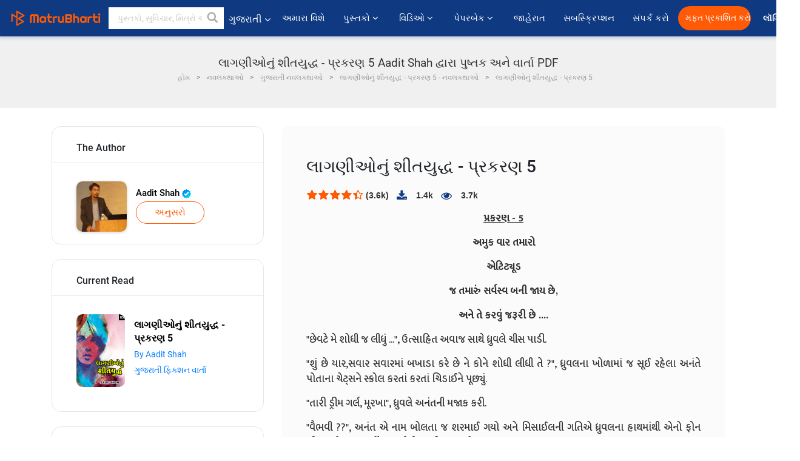

--- FILE ---
content_type: text/html; charset=utf-8
request_url: https://www.google.com/recaptcha/api2/anchor?ar=1&k=6LdW8rcrAAAAAEZUXX8yh4UZDLeW4UN6-85BZ7Ie&co=aHR0cHM6Ly9ndWphcmF0aS5tYXRydWJoYXJ0aS5jb206NDQz&hl=en&v=PoyoqOPhxBO7pBk68S4YbpHZ&size=normal&anchor-ms=20000&execute-ms=30000&cb=nzhm9bxrdqdu
body_size: 49475
content:
<!DOCTYPE HTML><html dir="ltr" lang="en"><head><meta http-equiv="Content-Type" content="text/html; charset=UTF-8">
<meta http-equiv="X-UA-Compatible" content="IE=edge">
<title>reCAPTCHA</title>
<style type="text/css">
/* cyrillic-ext */
@font-face {
  font-family: 'Roboto';
  font-style: normal;
  font-weight: 400;
  font-stretch: 100%;
  src: url(//fonts.gstatic.com/s/roboto/v48/KFO7CnqEu92Fr1ME7kSn66aGLdTylUAMa3GUBHMdazTgWw.woff2) format('woff2');
  unicode-range: U+0460-052F, U+1C80-1C8A, U+20B4, U+2DE0-2DFF, U+A640-A69F, U+FE2E-FE2F;
}
/* cyrillic */
@font-face {
  font-family: 'Roboto';
  font-style: normal;
  font-weight: 400;
  font-stretch: 100%;
  src: url(//fonts.gstatic.com/s/roboto/v48/KFO7CnqEu92Fr1ME7kSn66aGLdTylUAMa3iUBHMdazTgWw.woff2) format('woff2');
  unicode-range: U+0301, U+0400-045F, U+0490-0491, U+04B0-04B1, U+2116;
}
/* greek-ext */
@font-face {
  font-family: 'Roboto';
  font-style: normal;
  font-weight: 400;
  font-stretch: 100%;
  src: url(//fonts.gstatic.com/s/roboto/v48/KFO7CnqEu92Fr1ME7kSn66aGLdTylUAMa3CUBHMdazTgWw.woff2) format('woff2');
  unicode-range: U+1F00-1FFF;
}
/* greek */
@font-face {
  font-family: 'Roboto';
  font-style: normal;
  font-weight: 400;
  font-stretch: 100%;
  src: url(//fonts.gstatic.com/s/roboto/v48/KFO7CnqEu92Fr1ME7kSn66aGLdTylUAMa3-UBHMdazTgWw.woff2) format('woff2');
  unicode-range: U+0370-0377, U+037A-037F, U+0384-038A, U+038C, U+038E-03A1, U+03A3-03FF;
}
/* math */
@font-face {
  font-family: 'Roboto';
  font-style: normal;
  font-weight: 400;
  font-stretch: 100%;
  src: url(//fonts.gstatic.com/s/roboto/v48/KFO7CnqEu92Fr1ME7kSn66aGLdTylUAMawCUBHMdazTgWw.woff2) format('woff2');
  unicode-range: U+0302-0303, U+0305, U+0307-0308, U+0310, U+0312, U+0315, U+031A, U+0326-0327, U+032C, U+032F-0330, U+0332-0333, U+0338, U+033A, U+0346, U+034D, U+0391-03A1, U+03A3-03A9, U+03B1-03C9, U+03D1, U+03D5-03D6, U+03F0-03F1, U+03F4-03F5, U+2016-2017, U+2034-2038, U+203C, U+2040, U+2043, U+2047, U+2050, U+2057, U+205F, U+2070-2071, U+2074-208E, U+2090-209C, U+20D0-20DC, U+20E1, U+20E5-20EF, U+2100-2112, U+2114-2115, U+2117-2121, U+2123-214F, U+2190, U+2192, U+2194-21AE, U+21B0-21E5, U+21F1-21F2, U+21F4-2211, U+2213-2214, U+2216-22FF, U+2308-230B, U+2310, U+2319, U+231C-2321, U+2336-237A, U+237C, U+2395, U+239B-23B7, U+23D0, U+23DC-23E1, U+2474-2475, U+25AF, U+25B3, U+25B7, U+25BD, U+25C1, U+25CA, U+25CC, U+25FB, U+266D-266F, U+27C0-27FF, U+2900-2AFF, U+2B0E-2B11, U+2B30-2B4C, U+2BFE, U+3030, U+FF5B, U+FF5D, U+1D400-1D7FF, U+1EE00-1EEFF;
}
/* symbols */
@font-face {
  font-family: 'Roboto';
  font-style: normal;
  font-weight: 400;
  font-stretch: 100%;
  src: url(//fonts.gstatic.com/s/roboto/v48/KFO7CnqEu92Fr1ME7kSn66aGLdTylUAMaxKUBHMdazTgWw.woff2) format('woff2');
  unicode-range: U+0001-000C, U+000E-001F, U+007F-009F, U+20DD-20E0, U+20E2-20E4, U+2150-218F, U+2190, U+2192, U+2194-2199, U+21AF, U+21E6-21F0, U+21F3, U+2218-2219, U+2299, U+22C4-22C6, U+2300-243F, U+2440-244A, U+2460-24FF, U+25A0-27BF, U+2800-28FF, U+2921-2922, U+2981, U+29BF, U+29EB, U+2B00-2BFF, U+4DC0-4DFF, U+FFF9-FFFB, U+10140-1018E, U+10190-1019C, U+101A0, U+101D0-101FD, U+102E0-102FB, U+10E60-10E7E, U+1D2C0-1D2D3, U+1D2E0-1D37F, U+1F000-1F0FF, U+1F100-1F1AD, U+1F1E6-1F1FF, U+1F30D-1F30F, U+1F315, U+1F31C, U+1F31E, U+1F320-1F32C, U+1F336, U+1F378, U+1F37D, U+1F382, U+1F393-1F39F, U+1F3A7-1F3A8, U+1F3AC-1F3AF, U+1F3C2, U+1F3C4-1F3C6, U+1F3CA-1F3CE, U+1F3D4-1F3E0, U+1F3ED, U+1F3F1-1F3F3, U+1F3F5-1F3F7, U+1F408, U+1F415, U+1F41F, U+1F426, U+1F43F, U+1F441-1F442, U+1F444, U+1F446-1F449, U+1F44C-1F44E, U+1F453, U+1F46A, U+1F47D, U+1F4A3, U+1F4B0, U+1F4B3, U+1F4B9, U+1F4BB, U+1F4BF, U+1F4C8-1F4CB, U+1F4D6, U+1F4DA, U+1F4DF, U+1F4E3-1F4E6, U+1F4EA-1F4ED, U+1F4F7, U+1F4F9-1F4FB, U+1F4FD-1F4FE, U+1F503, U+1F507-1F50B, U+1F50D, U+1F512-1F513, U+1F53E-1F54A, U+1F54F-1F5FA, U+1F610, U+1F650-1F67F, U+1F687, U+1F68D, U+1F691, U+1F694, U+1F698, U+1F6AD, U+1F6B2, U+1F6B9-1F6BA, U+1F6BC, U+1F6C6-1F6CF, U+1F6D3-1F6D7, U+1F6E0-1F6EA, U+1F6F0-1F6F3, U+1F6F7-1F6FC, U+1F700-1F7FF, U+1F800-1F80B, U+1F810-1F847, U+1F850-1F859, U+1F860-1F887, U+1F890-1F8AD, U+1F8B0-1F8BB, U+1F8C0-1F8C1, U+1F900-1F90B, U+1F93B, U+1F946, U+1F984, U+1F996, U+1F9E9, U+1FA00-1FA6F, U+1FA70-1FA7C, U+1FA80-1FA89, U+1FA8F-1FAC6, U+1FACE-1FADC, U+1FADF-1FAE9, U+1FAF0-1FAF8, U+1FB00-1FBFF;
}
/* vietnamese */
@font-face {
  font-family: 'Roboto';
  font-style: normal;
  font-weight: 400;
  font-stretch: 100%;
  src: url(//fonts.gstatic.com/s/roboto/v48/KFO7CnqEu92Fr1ME7kSn66aGLdTylUAMa3OUBHMdazTgWw.woff2) format('woff2');
  unicode-range: U+0102-0103, U+0110-0111, U+0128-0129, U+0168-0169, U+01A0-01A1, U+01AF-01B0, U+0300-0301, U+0303-0304, U+0308-0309, U+0323, U+0329, U+1EA0-1EF9, U+20AB;
}
/* latin-ext */
@font-face {
  font-family: 'Roboto';
  font-style: normal;
  font-weight: 400;
  font-stretch: 100%;
  src: url(//fonts.gstatic.com/s/roboto/v48/KFO7CnqEu92Fr1ME7kSn66aGLdTylUAMa3KUBHMdazTgWw.woff2) format('woff2');
  unicode-range: U+0100-02BA, U+02BD-02C5, U+02C7-02CC, U+02CE-02D7, U+02DD-02FF, U+0304, U+0308, U+0329, U+1D00-1DBF, U+1E00-1E9F, U+1EF2-1EFF, U+2020, U+20A0-20AB, U+20AD-20C0, U+2113, U+2C60-2C7F, U+A720-A7FF;
}
/* latin */
@font-face {
  font-family: 'Roboto';
  font-style: normal;
  font-weight: 400;
  font-stretch: 100%;
  src: url(//fonts.gstatic.com/s/roboto/v48/KFO7CnqEu92Fr1ME7kSn66aGLdTylUAMa3yUBHMdazQ.woff2) format('woff2');
  unicode-range: U+0000-00FF, U+0131, U+0152-0153, U+02BB-02BC, U+02C6, U+02DA, U+02DC, U+0304, U+0308, U+0329, U+2000-206F, U+20AC, U+2122, U+2191, U+2193, U+2212, U+2215, U+FEFF, U+FFFD;
}
/* cyrillic-ext */
@font-face {
  font-family: 'Roboto';
  font-style: normal;
  font-weight: 500;
  font-stretch: 100%;
  src: url(//fonts.gstatic.com/s/roboto/v48/KFO7CnqEu92Fr1ME7kSn66aGLdTylUAMa3GUBHMdazTgWw.woff2) format('woff2');
  unicode-range: U+0460-052F, U+1C80-1C8A, U+20B4, U+2DE0-2DFF, U+A640-A69F, U+FE2E-FE2F;
}
/* cyrillic */
@font-face {
  font-family: 'Roboto';
  font-style: normal;
  font-weight: 500;
  font-stretch: 100%;
  src: url(//fonts.gstatic.com/s/roboto/v48/KFO7CnqEu92Fr1ME7kSn66aGLdTylUAMa3iUBHMdazTgWw.woff2) format('woff2');
  unicode-range: U+0301, U+0400-045F, U+0490-0491, U+04B0-04B1, U+2116;
}
/* greek-ext */
@font-face {
  font-family: 'Roboto';
  font-style: normal;
  font-weight: 500;
  font-stretch: 100%;
  src: url(//fonts.gstatic.com/s/roboto/v48/KFO7CnqEu92Fr1ME7kSn66aGLdTylUAMa3CUBHMdazTgWw.woff2) format('woff2');
  unicode-range: U+1F00-1FFF;
}
/* greek */
@font-face {
  font-family: 'Roboto';
  font-style: normal;
  font-weight: 500;
  font-stretch: 100%;
  src: url(//fonts.gstatic.com/s/roboto/v48/KFO7CnqEu92Fr1ME7kSn66aGLdTylUAMa3-UBHMdazTgWw.woff2) format('woff2');
  unicode-range: U+0370-0377, U+037A-037F, U+0384-038A, U+038C, U+038E-03A1, U+03A3-03FF;
}
/* math */
@font-face {
  font-family: 'Roboto';
  font-style: normal;
  font-weight: 500;
  font-stretch: 100%;
  src: url(//fonts.gstatic.com/s/roboto/v48/KFO7CnqEu92Fr1ME7kSn66aGLdTylUAMawCUBHMdazTgWw.woff2) format('woff2');
  unicode-range: U+0302-0303, U+0305, U+0307-0308, U+0310, U+0312, U+0315, U+031A, U+0326-0327, U+032C, U+032F-0330, U+0332-0333, U+0338, U+033A, U+0346, U+034D, U+0391-03A1, U+03A3-03A9, U+03B1-03C9, U+03D1, U+03D5-03D6, U+03F0-03F1, U+03F4-03F5, U+2016-2017, U+2034-2038, U+203C, U+2040, U+2043, U+2047, U+2050, U+2057, U+205F, U+2070-2071, U+2074-208E, U+2090-209C, U+20D0-20DC, U+20E1, U+20E5-20EF, U+2100-2112, U+2114-2115, U+2117-2121, U+2123-214F, U+2190, U+2192, U+2194-21AE, U+21B0-21E5, U+21F1-21F2, U+21F4-2211, U+2213-2214, U+2216-22FF, U+2308-230B, U+2310, U+2319, U+231C-2321, U+2336-237A, U+237C, U+2395, U+239B-23B7, U+23D0, U+23DC-23E1, U+2474-2475, U+25AF, U+25B3, U+25B7, U+25BD, U+25C1, U+25CA, U+25CC, U+25FB, U+266D-266F, U+27C0-27FF, U+2900-2AFF, U+2B0E-2B11, U+2B30-2B4C, U+2BFE, U+3030, U+FF5B, U+FF5D, U+1D400-1D7FF, U+1EE00-1EEFF;
}
/* symbols */
@font-face {
  font-family: 'Roboto';
  font-style: normal;
  font-weight: 500;
  font-stretch: 100%;
  src: url(//fonts.gstatic.com/s/roboto/v48/KFO7CnqEu92Fr1ME7kSn66aGLdTylUAMaxKUBHMdazTgWw.woff2) format('woff2');
  unicode-range: U+0001-000C, U+000E-001F, U+007F-009F, U+20DD-20E0, U+20E2-20E4, U+2150-218F, U+2190, U+2192, U+2194-2199, U+21AF, U+21E6-21F0, U+21F3, U+2218-2219, U+2299, U+22C4-22C6, U+2300-243F, U+2440-244A, U+2460-24FF, U+25A0-27BF, U+2800-28FF, U+2921-2922, U+2981, U+29BF, U+29EB, U+2B00-2BFF, U+4DC0-4DFF, U+FFF9-FFFB, U+10140-1018E, U+10190-1019C, U+101A0, U+101D0-101FD, U+102E0-102FB, U+10E60-10E7E, U+1D2C0-1D2D3, U+1D2E0-1D37F, U+1F000-1F0FF, U+1F100-1F1AD, U+1F1E6-1F1FF, U+1F30D-1F30F, U+1F315, U+1F31C, U+1F31E, U+1F320-1F32C, U+1F336, U+1F378, U+1F37D, U+1F382, U+1F393-1F39F, U+1F3A7-1F3A8, U+1F3AC-1F3AF, U+1F3C2, U+1F3C4-1F3C6, U+1F3CA-1F3CE, U+1F3D4-1F3E0, U+1F3ED, U+1F3F1-1F3F3, U+1F3F5-1F3F7, U+1F408, U+1F415, U+1F41F, U+1F426, U+1F43F, U+1F441-1F442, U+1F444, U+1F446-1F449, U+1F44C-1F44E, U+1F453, U+1F46A, U+1F47D, U+1F4A3, U+1F4B0, U+1F4B3, U+1F4B9, U+1F4BB, U+1F4BF, U+1F4C8-1F4CB, U+1F4D6, U+1F4DA, U+1F4DF, U+1F4E3-1F4E6, U+1F4EA-1F4ED, U+1F4F7, U+1F4F9-1F4FB, U+1F4FD-1F4FE, U+1F503, U+1F507-1F50B, U+1F50D, U+1F512-1F513, U+1F53E-1F54A, U+1F54F-1F5FA, U+1F610, U+1F650-1F67F, U+1F687, U+1F68D, U+1F691, U+1F694, U+1F698, U+1F6AD, U+1F6B2, U+1F6B9-1F6BA, U+1F6BC, U+1F6C6-1F6CF, U+1F6D3-1F6D7, U+1F6E0-1F6EA, U+1F6F0-1F6F3, U+1F6F7-1F6FC, U+1F700-1F7FF, U+1F800-1F80B, U+1F810-1F847, U+1F850-1F859, U+1F860-1F887, U+1F890-1F8AD, U+1F8B0-1F8BB, U+1F8C0-1F8C1, U+1F900-1F90B, U+1F93B, U+1F946, U+1F984, U+1F996, U+1F9E9, U+1FA00-1FA6F, U+1FA70-1FA7C, U+1FA80-1FA89, U+1FA8F-1FAC6, U+1FACE-1FADC, U+1FADF-1FAE9, U+1FAF0-1FAF8, U+1FB00-1FBFF;
}
/* vietnamese */
@font-face {
  font-family: 'Roboto';
  font-style: normal;
  font-weight: 500;
  font-stretch: 100%;
  src: url(//fonts.gstatic.com/s/roboto/v48/KFO7CnqEu92Fr1ME7kSn66aGLdTylUAMa3OUBHMdazTgWw.woff2) format('woff2');
  unicode-range: U+0102-0103, U+0110-0111, U+0128-0129, U+0168-0169, U+01A0-01A1, U+01AF-01B0, U+0300-0301, U+0303-0304, U+0308-0309, U+0323, U+0329, U+1EA0-1EF9, U+20AB;
}
/* latin-ext */
@font-face {
  font-family: 'Roboto';
  font-style: normal;
  font-weight: 500;
  font-stretch: 100%;
  src: url(//fonts.gstatic.com/s/roboto/v48/KFO7CnqEu92Fr1ME7kSn66aGLdTylUAMa3KUBHMdazTgWw.woff2) format('woff2');
  unicode-range: U+0100-02BA, U+02BD-02C5, U+02C7-02CC, U+02CE-02D7, U+02DD-02FF, U+0304, U+0308, U+0329, U+1D00-1DBF, U+1E00-1E9F, U+1EF2-1EFF, U+2020, U+20A0-20AB, U+20AD-20C0, U+2113, U+2C60-2C7F, U+A720-A7FF;
}
/* latin */
@font-face {
  font-family: 'Roboto';
  font-style: normal;
  font-weight: 500;
  font-stretch: 100%;
  src: url(//fonts.gstatic.com/s/roboto/v48/KFO7CnqEu92Fr1ME7kSn66aGLdTylUAMa3yUBHMdazQ.woff2) format('woff2');
  unicode-range: U+0000-00FF, U+0131, U+0152-0153, U+02BB-02BC, U+02C6, U+02DA, U+02DC, U+0304, U+0308, U+0329, U+2000-206F, U+20AC, U+2122, U+2191, U+2193, U+2212, U+2215, U+FEFF, U+FFFD;
}
/* cyrillic-ext */
@font-face {
  font-family: 'Roboto';
  font-style: normal;
  font-weight: 900;
  font-stretch: 100%;
  src: url(//fonts.gstatic.com/s/roboto/v48/KFO7CnqEu92Fr1ME7kSn66aGLdTylUAMa3GUBHMdazTgWw.woff2) format('woff2');
  unicode-range: U+0460-052F, U+1C80-1C8A, U+20B4, U+2DE0-2DFF, U+A640-A69F, U+FE2E-FE2F;
}
/* cyrillic */
@font-face {
  font-family: 'Roboto';
  font-style: normal;
  font-weight: 900;
  font-stretch: 100%;
  src: url(//fonts.gstatic.com/s/roboto/v48/KFO7CnqEu92Fr1ME7kSn66aGLdTylUAMa3iUBHMdazTgWw.woff2) format('woff2');
  unicode-range: U+0301, U+0400-045F, U+0490-0491, U+04B0-04B1, U+2116;
}
/* greek-ext */
@font-face {
  font-family: 'Roboto';
  font-style: normal;
  font-weight: 900;
  font-stretch: 100%;
  src: url(//fonts.gstatic.com/s/roboto/v48/KFO7CnqEu92Fr1ME7kSn66aGLdTylUAMa3CUBHMdazTgWw.woff2) format('woff2');
  unicode-range: U+1F00-1FFF;
}
/* greek */
@font-face {
  font-family: 'Roboto';
  font-style: normal;
  font-weight: 900;
  font-stretch: 100%;
  src: url(//fonts.gstatic.com/s/roboto/v48/KFO7CnqEu92Fr1ME7kSn66aGLdTylUAMa3-UBHMdazTgWw.woff2) format('woff2');
  unicode-range: U+0370-0377, U+037A-037F, U+0384-038A, U+038C, U+038E-03A1, U+03A3-03FF;
}
/* math */
@font-face {
  font-family: 'Roboto';
  font-style: normal;
  font-weight: 900;
  font-stretch: 100%;
  src: url(//fonts.gstatic.com/s/roboto/v48/KFO7CnqEu92Fr1ME7kSn66aGLdTylUAMawCUBHMdazTgWw.woff2) format('woff2');
  unicode-range: U+0302-0303, U+0305, U+0307-0308, U+0310, U+0312, U+0315, U+031A, U+0326-0327, U+032C, U+032F-0330, U+0332-0333, U+0338, U+033A, U+0346, U+034D, U+0391-03A1, U+03A3-03A9, U+03B1-03C9, U+03D1, U+03D5-03D6, U+03F0-03F1, U+03F4-03F5, U+2016-2017, U+2034-2038, U+203C, U+2040, U+2043, U+2047, U+2050, U+2057, U+205F, U+2070-2071, U+2074-208E, U+2090-209C, U+20D0-20DC, U+20E1, U+20E5-20EF, U+2100-2112, U+2114-2115, U+2117-2121, U+2123-214F, U+2190, U+2192, U+2194-21AE, U+21B0-21E5, U+21F1-21F2, U+21F4-2211, U+2213-2214, U+2216-22FF, U+2308-230B, U+2310, U+2319, U+231C-2321, U+2336-237A, U+237C, U+2395, U+239B-23B7, U+23D0, U+23DC-23E1, U+2474-2475, U+25AF, U+25B3, U+25B7, U+25BD, U+25C1, U+25CA, U+25CC, U+25FB, U+266D-266F, U+27C0-27FF, U+2900-2AFF, U+2B0E-2B11, U+2B30-2B4C, U+2BFE, U+3030, U+FF5B, U+FF5D, U+1D400-1D7FF, U+1EE00-1EEFF;
}
/* symbols */
@font-face {
  font-family: 'Roboto';
  font-style: normal;
  font-weight: 900;
  font-stretch: 100%;
  src: url(//fonts.gstatic.com/s/roboto/v48/KFO7CnqEu92Fr1ME7kSn66aGLdTylUAMaxKUBHMdazTgWw.woff2) format('woff2');
  unicode-range: U+0001-000C, U+000E-001F, U+007F-009F, U+20DD-20E0, U+20E2-20E4, U+2150-218F, U+2190, U+2192, U+2194-2199, U+21AF, U+21E6-21F0, U+21F3, U+2218-2219, U+2299, U+22C4-22C6, U+2300-243F, U+2440-244A, U+2460-24FF, U+25A0-27BF, U+2800-28FF, U+2921-2922, U+2981, U+29BF, U+29EB, U+2B00-2BFF, U+4DC0-4DFF, U+FFF9-FFFB, U+10140-1018E, U+10190-1019C, U+101A0, U+101D0-101FD, U+102E0-102FB, U+10E60-10E7E, U+1D2C0-1D2D3, U+1D2E0-1D37F, U+1F000-1F0FF, U+1F100-1F1AD, U+1F1E6-1F1FF, U+1F30D-1F30F, U+1F315, U+1F31C, U+1F31E, U+1F320-1F32C, U+1F336, U+1F378, U+1F37D, U+1F382, U+1F393-1F39F, U+1F3A7-1F3A8, U+1F3AC-1F3AF, U+1F3C2, U+1F3C4-1F3C6, U+1F3CA-1F3CE, U+1F3D4-1F3E0, U+1F3ED, U+1F3F1-1F3F3, U+1F3F5-1F3F7, U+1F408, U+1F415, U+1F41F, U+1F426, U+1F43F, U+1F441-1F442, U+1F444, U+1F446-1F449, U+1F44C-1F44E, U+1F453, U+1F46A, U+1F47D, U+1F4A3, U+1F4B0, U+1F4B3, U+1F4B9, U+1F4BB, U+1F4BF, U+1F4C8-1F4CB, U+1F4D6, U+1F4DA, U+1F4DF, U+1F4E3-1F4E6, U+1F4EA-1F4ED, U+1F4F7, U+1F4F9-1F4FB, U+1F4FD-1F4FE, U+1F503, U+1F507-1F50B, U+1F50D, U+1F512-1F513, U+1F53E-1F54A, U+1F54F-1F5FA, U+1F610, U+1F650-1F67F, U+1F687, U+1F68D, U+1F691, U+1F694, U+1F698, U+1F6AD, U+1F6B2, U+1F6B9-1F6BA, U+1F6BC, U+1F6C6-1F6CF, U+1F6D3-1F6D7, U+1F6E0-1F6EA, U+1F6F0-1F6F3, U+1F6F7-1F6FC, U+1F700-1F7FF, U+1F800-1F80B, U+1F810-1F847, U+1F850-1F859, U+1F860-1F887, U+1F890-1F8AD, U+1F8B0-1F8BB, U+1F8C0-1F8C1, U+1F900-1F90B, U+1F93B, U+1F946, U+1F984, U+1F996, U+1F9E9, U+1FA00-1FA6F, U+1FA70-1FA7C, U+1FA80-1FA89, U+1FA8F-1FAC6, U+1FACE-1FADC, U+1FADF-1FAE9, U+1FAF0-1FAF8, U+1FB00-1FBFF;
}
/* vietnamese */
@font-face {
  font-family: 'Roboto';
  font-style: normal;
  font-weight: 900;
  font-stretch: 100%;
  src: url(//fonts.gstatic.com/s/roboto/v48/KFO7CnqEu92Fr1ME7kSn66aGLdTylUAMa3OUBHMdazTgWw.woff2) format('woff2');
  unicode-range: U+0102-0103, U+0110-0111, U+0128-0129, U+0168-0169, U+01A0-01A1, U+01AF-01B0, U+0300-0301, U+0303-0304, U+0308-0309, U+0323, U+0329, U+1EA0-1EF9, U+20AB;
}
/* latin-ext */
@font-face {
  font-family: 'Roboto';
  font-style: normal;
  font-weight: 900;
  font-stretch: 100%;
  src: url(//fonts.gstatic.com/s/roboto/v48/KFO7CnqEu92Fr1ME7kSn66aGLdTylUAMa3KUBHMdazTgWw.woff2) format('woff2');
  unicode-range: U+0100-02BA, U+02BD-02C5, U+02C7-02CC, U+02CE-02D7, U+02DD-02FF, U+0304, U+0308, U+0329, U+1D00-1DBF, U+1E00-1E9F, U+1EF2-1EFF, U+2020, U+20A0-20AB, U+20AD-20C0, U+2113, U+2C60-2C7F, U+A720-A7FF;
}
/* latin */
@font-face {
  font-family: 'Roboto';
  font-style: normal;
  font-weight: 900;
  font-stretch: 100%;
  src: url(//fonts.gstatic.com/s/roboto/v48/KFO7CnqEu92Fr1ME7kSn66aGLdTylUAMa3yUBHMdazQ.woff2) format('woff2');
  unicode-range: U+0000-00FF, U+0131, U+0152-0153, U+02BB-02BC, U+02C6, U+02DA, U+02DC, U+0304, U+0308, U+0329, U+2000-206F, U+20AC, U+2122, U+2191, U+2193, U+2212, U+2215, U+FEFF, U+FFFD;
}

</style>
<link rel="stylesheet" type="text/css" href="https://www.gstatic.com/recaptcha/releases/PoyoqOPhxBO7pBk68S4YbpHZ/styles__ltr.css">
<script nonce="6FT6bsKhzS5biE0LybCHKg" type="text/javascript">window['__recaptcha_api'] = 'https://www.google.com/recaptcha/api2/';</script>
<script type="text/javascript" src="https://www.gstatic.com/recaptcha/releases/PoyoqOPhxBO7pBk68S4YbpHZ/recaptcha__en.js" nonce="6FT6bsKhzS5biE0LybCHKg">
      
    </script></head>
<body><div id="rc-anchor-alert" class="rc-anchor-alert"></div>
<input type="hidden" id="recaptcha-token" value="[base64]">
<script type="text/javascript" nonce="6FT6bsKhzS5biE0LybCHKg">
      recaptcha.anchor.Main.init("[\x22ainput\x22,[\x22bgdata\x22,\x22\x22,\[base64]/[base64]/[base64]/[base64]/[base64]/[base64]/KGcoTywyNTMsTy5PKSxVRyhPLEMpKTpnKE8sMjUzLEMpLE8pKSxsKSksTykpfSxieT1mdW5jdGlvbihDLE8sdSxsKXtmb3IobD0odT1SKEMpLDApO08+MDtPLS0pbD1sPDw4fFooQyk7ZyhDLHUsbCl9LFVHPWZ1bmN0aW9uKEMsTyl7Qy5pLmxlbmd0aD4xMDQ/[base64]/[base64]/[base64]/[base64]/[base64]/[base64]/[base64]\\u003d\x22,\[base64]\\u003d\x22,\x22w7orw6EhesKUw406NFrDrCNEwqAHw7rCicOIJRsLaMOVHyjDtWzCnTZkFTs8wp5nworCpDzDvCDDnFptwofCvHPDg2Jxwr8VwpPCrxPDjMK0w6EDFEYXIcKCw5/ClcOIw7bDhsO/wqXCpm8oZMO6w6pzw7fDscK6JXFiwq3Dt049a8KFw4bCp8OIKcOFwrA9IMODEsKnU1NDw4Q3OMOsw5TDuQnCusOAcToTYDMxw6/CkzNXwrLDvy1GQ8K0wopUVsOFw6HDsknDm8OSwqvDqlxaAjbDp8K2NUHDhU1jOTfDjsOSwpPDj8OnwofCuD3ClMKwNhHCgsK7wooaw6PDuH5nw74qAcKrRMK9wqzDrsKcaF1rw4/DiRYcVgZibcKRw65TY8Oiwq3CmVrDpBVsecO2IgfCscO/wq7DtsK/wp/DnVtUcQYyTR9DBsK2w5NJXHDDq8KeHcKJWzrCkx7CnDrCl8Oww5DCtDfDu8K6wq3CsMOuI8OzI8OkFl/Ct24eR8Kmw4DDucKswoHDiMKiw5Vtwq17w47DlcKxf8K+wo/Ck0XCpMKYd27DjcOkwrImOB7CrMKGFsOrD8KUw63Cv8KvRC/Cv17CssKrw4krwrBpw4t0Xm87LCpiwoTCnBLDjhtqdQ5Qw4QJRRAtIMOjJ3Ndw5I0HgUswrYhfcKfbsKKQRHDlm/DsMKdw73DuU3ChcOzMyQSA2nCs8KTw67DosKEU8OXL8O0w67Ct0vDm8KaHEXCrMKyH8O9woLDnMONTCHCijXDs0XDtsOCUcOQUsOPVcOZwqM1G8OLwrHCncO/[base64]/CuMO5wrs1WC1aw7TCvkdRwqbCjcKxIMOkwqgLwoNMwrxOwpt3wrHDgkfCjFPDkR/Dhi7CrxtLFcOdB8K1YFvDoBPDkBgsBsKEwrXCksKrw5YLZMOYL8ORwrXClsKONkXDkcKfw6Mewrt9w7PCjcODbErCpMKILMKrw6fCssKrwogywqEyIyPDtsKLe1DCrT/Cg04ZSEBeU8OAw5vCmlBrB2jDr8K4P8O/FsO0PCQaWkIcIDbDkEzDj8KewovCqMK5wo5PwqDDtBrCoS7CkTzClMOmw5vCjMOMwpQYwqwKdRFqaHl/w7zCn0TDlRTCoRzCu8KlZShJXVRGwoUkwq9becKcw7RVTF/Cp8Kew6fCosKGX8OAcsKEw7/DhcKMw4HDuwfCpcOnw6bDvMKIKUMawrbCjMOXwo/DkhpWwqzDkMKTw7jCjT0qw4g0GcKEQhfCs8K/w7EMZsK6IVnDr39bDHpbXsKWw5QfJSbDiGjDhzY/[base64]/Cn8O0LMOvw7bCucOrw6hcOcOJwqPCuMKPdcK9Vz/DjsOxwqXChjfDjFDCkMKzwqPCtMORZ8OfwrXCrcOLdSvCqlTCoiDDn8Krw5xlwr3Dm3cqw7xMw6kPN8K+w4/CohXDiMKbJcKBPiR+PMK0HQfCssOADjEtIcOEcsKEw4xCwprCtBViQcO8wqo3bhHDrsK4w5TCgMK5wrldw4/CnEA+aMK2w5Jobj/DusKnGsK3wqfDrsOBYsOMScKzwqxOQUoQwovDoCIAV8OvworCkyA8WMKKwq8swqwPDj4+wql3eBcSwrlnwqgaSVhPwqzDp8Ouwr0UwqJnLFnDv8KZGC/DhcKVAsOVwpDDkhg3RMKswoNxwpwww4Znw4xYFHLCjmrDh8KyDMO+w64oK8KCwo7ChsOwwqALwosodhI/[base64]/DhxoHw53DjsK1wrx5PcKcw6kyXgXDrTtbDn5SwozCvcKQclEKw5DDqMKOwpPCjcOoK8Kgw4HDp8Omw7hRw4vCkcOfw6k6wqTCtcOHw4DDsjdvw5TCn0nDr8KfNGvCkAzDqQPCpgdqM8K0M1PDuTh+w6FDw6VFwqfDg0g2w5N/woXDisKpw4dtwr7Dh8KcOAxdEcKDdsODNcKuwpXCs0XCkRDCsxkdwo/[base64]/[base64]/DsGx3dwomEMO6w7Q0w7TDnSIQQn53CcOBwo5dR2tiSy5uw7FywoowBmlHFMOyw4RMwoYPQGc+N1dQDj/Cs8ObEXANwrDCtcKoKcKbO0HDjBzCizYlTirDisKpcMK4YMOWwoPDuWDDhktnw6PDtXbCmsO7wrxnTMOmw6IRwr8RwrLCs8O+w5PCk8OcIsO/Y1Y/QsKyfHEZVMOkwqPDqhnDiMOwwq/[base64]/[base64]/CiDArw51Lwr9cw4Q0wozCncOtQMOVw78WwqNVRsK8L8OeDxvCpnvDgsO4X8KndcKowpp+w6pjM8OKw6MrwrpUw5YpIMKEw7XDvMOSVk4fw5EAwrvDjMO4BsOTw5fCv8KlwrVlw7DDpsKWw6/CssOyLy48woxsw7omKQpOw4xlJsKXHsOYwplYwotPw67Cq8Kewp1/McKEw6/[base64]/w45XYGJmw7YJazdwAMKpw6HDqCVrdcO0RsOgYsKew7Jqw7XDrzNAw4fCrMOWRcKMX8KVJsO5w5YmGDvCu0nCpMK/VsO7MwHDo2MBBglHwpwLw5DDtsKiwrh7U8OzwqYiw7zCoRAPwqPDtCTDpcO9IwFZwo1nFQRrw5nCj2nDscKCOsOAcA50ccO/w6DDgCHCm8KGB8KDwoDCuA/DuxIcHcKKAHPCicKIwqkAwqLDmkPDo31Qw7dxXADDqsK7XcKgw4nDoXF0WSp5XMOgeMKzcTDCvcOZPcKvw6FpYsKtwoh8T8KJwrgvVBfDmsO2w4nCj8OHw7gscVpPwqHDqGw6cVbCvDsMwrlewpLDgG5WwoMqHSdpwr0Uwo/Dn8O6w7/DuTJ0wrIaCsKow5E5AcOowpDCucKqesKmwqdyUElQwrPDocKtek3DisKow6ILw7/CmGZLwqRhaMO+wonDoMKlesKoGjPDghBxbA3Ch8KlEHTDokXDvMK8wrnDrsOxw7gKVmbDkkrDulZEw7xEecOaLMOXOh3DusK8w5oVwrM8dFbCq3LCo8KsJhhpAFwKKlLCqcKKwo4iw5/CrcKSwpgOAiYjbFQYYsOgNMODw4UpeMKEw75KwrNKw7/[base64]/w6fCvErChsKeS25Pwq1ZwpbDuBfDucO9w4bDvMKmwpjDosOxwpNQbcKYIHp8w501c2dJw7YfwqzCnsOow4ZBLMK8XMOzA8KSE2bCh2PDiBsFw6rDpsOtJCseUiDDrXQiLW/CvcKeXUfDkiHDl1HCn3Q7w6xLXhzCl8OhaMK5w7TCicK7woTCrEMvNsKKFz/[base64]/CqsKOaAtgcXZXw4/CnnLDrWHDpxgPaMKtcAXCuGxLQcKuNcOiP8OqwrzDqcKnHDMKw6TCjcKXw6QbUQFjcW/CiQx8w7/CmsKxcFbCiHdjCwzCv3jDn8KaeyBxNBLDtBhyw74uwoLChMO7wrvDklbDj8KeBsOVw6rCtSF8woLCoHPCum4WVkbCohtuwq0BAcO5w7kMw499wrR8w7YTw5hzPcKEw48/w5LDnBszFijClMK6XsO7IMOiw68ZIsOuSQTCiWAdwpHCvjTDm0ZOwrUfw6YXJhkcUCDDigLCmcOPRcOcABLCusKCw6NVLQBFw7PCgsKHBxrDoBkjw7rDtsKYwo3ClcKiRsKDInh4QRF0wpIfw6JFw453w5TClmPDvXfDswtww4fDtFA/w495bUoAwqXClSrDrcOFAyh2MkjDjE7CisKpMVLCrsO/w5x4cxwYwoE+VsKtCcK8wrJWwqwDQMO3S8KUwqcDwqvCn0rDmcO9wphxE8Kow4pDPV/Cq0gdC8OVV8KHO8Kab8OsWlHCtHvCjW7CjD7DjhLDksK2w70Swo0Lwq3Ci8KvwrrCqFdIwpcjWcKPw5/Dj8OswqHDmAtkNsOZQMKFw68tEBLDgMODw5QsFMKQWsOfOk3ClMKuw6x/M01LWGzCsC3DvcO1HRLDvAVLw6vCjyTDtyzDkcKqBHDCu3jCl8OUFHs2wr56woM/[base64]/Dhystw5wIEMOlwqPDssO+w4jDj8O8NXvDp30Mwr3DlsOYKsOsw5dNw7TDmGbDoi/DmUbCl1FZDsOvSAvDnzZvw4nCn1YXwphZw6gOG27DmMOTLMKTVMKBSsOfccKHc8O/US9Re8K8fsOGdGh/w5zCrwvCtlfChwLCtVTDuU03w6UMEsOBSzsnwqDDuWxTD1zDqHszwqrCkEHDlcKvw67CiW0hw6TCpwhEwo3CjcOuw5zDtsKJNHbDgsKeNzsnwrYrwrQbwr/DiljCkibDhHoUZMKkw4xTbMKDwrI2XFnDg8OHNQVjCcKnw5zDvCDChScOVmp1w47Dq8ORasOEw45GwrdAwpJew7NHNMKMw6bDrcKzAgDDtcKlwqnCkMOjPn/Ci8KLwr3CmEDDimjDgcOWGgI5XMOKwpYdw7nCsVbDh8OLUMKcXTPDpmvDh8KmJ8KfC0gBw4Q4ccOIwrU3KcOjChodwofDl8OhwpFZwqQYTmfDrHF4wqLDpsK1w7LDp8OHwo1xGHnCmsKmL3wpwp3DiMKULTcWI8OowozCmlDDo8OZWE4ewq7Cr8K/OMOqTW3Cr8Ocw6/CgcKkw6rDuT4nw7lhAy1Qw4tQZEcvQ0TDi8O3PF7Cr1LCnGTDtMOGCmfChMKjLS7CmyzCmnd7f8OvwpXCqzPCpkg8QnPDiD7CqMKZwrE2WU4UV8KSWMKNwp/DpcOsBQrCmRLDp8O9asOuwojDk8OEI0jDoSPDmC9Lw7/CsMKpP8OjTTNnZlPCjsKhIcKBdcKYECjCrMKUKMKqSjHDtSfDlMOgB8Kbwq91wpDCk8OUw6vDqU0LMWjDtV80wrLDqcKRbsKhwrnDjB7Cu8KcwprCk8KiAW7Di8OLZmULw5EPKlfCkcOuw6XDj8O7Nnl/w44pw7nCmkBMw60GcgDCrQNkw6fDtFnDmjvDpcK3HSbDt8Olwo7DqMKzw5QZeig3w48EKsOxd8OCKkHCocK7wpTCm8O9esOowrc7D8OiwqTCpcK4w5pUCcKWdcKIUxXCicOiwpMOwqlVwqHDkX/ChcKfw6vCh1TCosK0wonDm8OCD8OFEQlKw5fCkE0/NMKBwo/[base64]/[base64]/Cg1JaAxPDjyYXQVZ3w6rCg1rCh8Kxw6DDvHVWNsKGbR3DkWvDrxDDkSvDizvDqMKSw77DuAxZw5FIfcOswo/Duk3CqsOAcMOKw4PDiSYxQhLDkMO9wp/DgUtOHnvDqsOLW8Kuw6xTw5vDjsOwfxHCmj3DjkbCvsOvwo/DhQA0DMOsGsKzGcKhw5QJwprChRbCvsOuw4k0XMK3TsKDasOOfcK8w6Z8w5B1wrlzdcOJwovDsMKswot+wqnDg8O7w4NNwr0Hwrljw6LDukcMw6oDw77Cv8KZw5/DpzjClV7DuSvDvB/[base64]/wrFnMmbCk03DqGHCq8KYwpVcPkhNwrLDu8OGEcOwGsOKwobCmMK5EWVvJjPDonXCiMK/YMO5S8KtWnTCoMO4QsKxDMOaLMKhw7LDq2HDiwEPdMOkwpPClgXDgjoSwrXDjMOpw63CqsKYO0LCvcK2wqZ7woLDqcOQw4bCqnjDkMKBw63DtRzCqMK9w7/DllrDv8KdRzvCkcKSwqjDinXDgyTDsRoDw4Z5HMO+YcOowo/CoDXCj8OBw5t9b8KawpzCnMK8TVY1wqfDsHvCl8O1wr5NwoJEN8KffcO/GcO7eHhGwrRgUMK4wrTCjm3CrDltwp3CjsKmNsOrwrwhRMKrJGYIwrt7wr84ZsKyRcKJZsOYdUVQwrfCjsOGEk9DYnJYPD5EZ0LCmmEOJsOZVsKxwoXDisKabjhQR8KnNy45U8K3w43DsipKwqoKYzrCthR4anTDrcOsw6vDmsKmOybCilZmHR/DmVrDkcKIYVvDgXNmwrjCucKLwpHDqxvDnBQ3w6/Ch8KkwoMzw7TDncOke8O+U8KHw6LCgsKaMmltU1rCp8OSeMOpw5U2fMKmGGrCpcOaFsKhBy7Dpm/[base64]/DuEYiPnwIwovDucORBMO3blDDk8OdwpRJw73DgsOKDcOjwrIow7gIYDAsw5AMJHzCuWjCminDmS/[base64]/DmcOaQEwmS8KveMKDW8KMw6PCisOGw5vCiyDClQVHMsOKIsKATMKmSsO5w63DoVMrw6zCi2NqwpQQw4Maw5nDlcK4wqfDkVnCqRbChcODGWrDohnCssO1NVYhw6U/w7fDncOTwpxgOTTCrsOgNmJlQ2thcsOUwqUHw7lqDB0Hw4tAwqbDs8OQw5PDq8KBwpNiesOYw4wAwrHCu8KCw4YlGsOQAjfCi8OTwpFXd8KUwrXCqMKHQMOCw74rw71Lw5UywpLDv8ORwrwsw7fCiX/DiUkrw7PCuVzCtw5SDGbCombDmMOVw5DCrmrCgsK2w4TChF7Dg8K7aMONw4zCocOIZxZ5wq/[base64]/DosOKPMKpwqI6K8O6TMOZccONISk3wq/ClcKvCcKEdxVvF8OsFhnClMOhwpcDfDfDkXXDiTDCtMOPw5rDtQvCli7CqsOUwocJw6l5wpkEwrHDvsKNwo7Cunh5w7FfJFHDp8KrwoxFAH4hXFh7Dk/DosKSXwwoAUBoRMOCKsOwEMOofDPCvcK+PjTDksOSPcKzw7PCpyh7LGBBwr4cGsOcwpjCqG5UEMKqK3PDgsOOw75rw41ld8KEE07CoRPDliEuw5AAw5rDusOMw6rCmHxAI1tqWMOtOsOjYcOJw57DnWNowpDCmsOtWSk7Z8OQfMOBwpTDlcKiLT/[base64]/w4TDvsKweVjCkHPCl8K8w7EswrrCrsKDMDfCh1JpYcO/H8OOKiXDkh9wHMOTLEnDrlnDnA8fwo5Jb1DDoCx8w5YwSjrDvnTDgMK4dz7Crn/Dh2jDiMOjMggPCmEewqpSwoguwrJ8W1ddw6LCqsK4w7LDgDI/wrg5wo/DvMOZw6xuw7/DvsOUO1UgwpYTSA9AwqfCpl9IV8KtwoHCjlwWbmXDq2R3w4LDjGRFw63Cu8OYfyg2WQvDpAXCvyoJQTNQw7B+wrwUTcODw4bCt8OwQGsAw5hlRD/DisKZwpcZw7xwwoTCiS3DscKKQkPCsH1BCMOHWwHDrRExXMKtw6FGOFJ2eMOKw7BKDcKMIsK+HXRGP0/CocO+ZcOMYkrCncOlHizCswDClh4/[base64]/CqydHwobDuhgcKQ/DvcKjcBNqw4NOUcKUP3HDtBxTKMOlw7NMwpPDi8KkSAzCk8KJwqtwJMOveXzDm00/wrBbw5BfKGcswqTDmcObw7AGBCFPFiXChMK2N8OoZ8OHwrQ2aQEDw5EvwrLCvxg1wq7DtsOhGsO3D8KGA8KmTEHDhjBtXS/Dh8KpwrZiOMOKw4bDk8KSUFvCrCDDtcOkDsKGwo4MwqzCgcOTwprCg8KWeMOdwrfCoG8eWMKPwoDCmcOPBF/DimkDNsOsHEFbw6bDt8OIUnzDpS4kX8Ogwo5/ZnJLWADCl8KQw7dCXMOBHHrCvwLCo8KJwodtw5AowpDDsW7CtlcJwpjCp8Ovwr9rCsKSf8OAMw/CrsKwEFpOwrliZno4T0LCq8Kiwqw6VFAHCMO1w7fCpmvDuMK4wrlHw6tOwojDisKsBhppZ8K8ezbCjijCgcOIw6gJaWbCnMKWFErDqsKKwr0Iw6dqw5hSOinCrcOGLMKYBMKkQV5owpLDhFhmIzvCr0l8CsO9CjJWwrLCqMK/M0LDocK5ZMKuw6nCtcOuN8OYwrUYwrXDrsOsLcOtwonCt8KoesOiOBrCn2LCgBQZCMKfw7fDmsOqw7Vpw5wHCsKdw5Z4CivDlBtjCMORGMOACR0Nw6xqWsOpRcKEwonCk8K6wpJ3cWDCi8OxwqDCijvDixvDjMOHGcKQwpnDjF/[base64]/ChiPCuMKxw6hzw6vDgxoaw5UKU8OxOUnCh8KSw57DgQXDm8Khwr/CmxJ6wodswqEdwqIqw5MGL8KDBUbDvGbDvcOhCETCmsOpwo/Cm8OwKi9Tw4HDmAVuVCrDlm7DgmUrw4NDwo3DkcOtAxQdwpUXU8OVRzPDt155W8KDw6vDk3DCocKWwr0lf1TCoxhHRlDCqWYtw5vCnmlpw6TCjMKqWzfDhsOFw5PDjBIoJFg/w6F3O3bCnG08w5DDlMK/w5TDrxrCtcKaTG7ClkvCgXxFLytuw58zWMOCDMKew7jDmA3Dh37DkF8ic3gbwqA/[base64]/Du8O9AcKmMV8lAmhGwo3Csxs1w6nDmHLDmH4MwofCqcOow7/CihDDjMKPMk4JE8K0w4bDgBt5wr7DusOWwq/DqcKWGh3Cp0p9eg5sdCTDgFXCi0PDkV4kwolPw6jDhMOBQ10Bw6PDhMONw4gjUU/CnMKEXsOqFcOoMsK7w5VZCl5/w7Zuw63Cgm/Ds8KaXsKmw43DmMKrwoDDvCB+N0RIw696H8KPw6kFdjvDsRvCksK2w6rDt8K+w4nChsKYN3rDtsKRwr3Cl1TCksOMAH7ChMOGwqXDgnDCkh5LwrEgw4rDo8OmeGZlAFjClsOAwpnCscK8X8OQDcO5bsKUKsKBGsOrTh/CtCNZI8KRwrDDg8KSwrjCokAeP8K9woPDk8ODa3oIwqzDu8KdEFDDoHYqdALCpCdiQsOAfnfDmjAwFlPCusKdRB/CnWkzwoFbNMOid8Kfw7zDs8O8wpFywpXCv3rCpcO5wr/DrHpvw5zCh8KIwrE9wpd7EcOyw4IbJ8O3FWEvwqHCssK3w6J5wq1FwpzCuMKDYMO9PsKyFMKBKsKrw5h2Gh3DjijDicOFwrJhW8K/ZsKfDz/DusKSwrI9wp7DmTjDk33CgMK5wotXwqoqfMKQwoTDvMOyLcKHYsOdwoLDkjcAw6wPeQJJwpIbwr0LwqkRbzk6wpjCgioOUsOOwoVlw4rDjR3ClzB5cmHDo1bClcOzwpB3wpHCpjrDmsORwofCjcO5aCVawq7ChsK7f8OGw4PCnTfCqm/CssKxworDqMKPEE/Ds0fCuVzDnMOmMsOwZwBoaEdHwq/[base64]/DosK6cw7Cq8K5wqx7w6BBwovDmMOQcyQqDMOHJUfChEciGsKxGk3CiMKYwqE/bSvCgxjCllbClEnCqSgfwosGw7LCpnjDsyJSMMKBciAjw5DCscK+KmLCrgrCvcOew5wCwqEdw5IvXgjCrDvCksKjw7NwwoZ5TnU8w5dCOsOkRsOKYMOuwqhXw5nDgB8Hw5bDn8KMcB7CrMKNw7VmwrrCo8KkC8OEAGDCoTrDlxLCvH/ClRHDv2tOw65JwoHDvcOMw5ckwo0fAsOaTR8Gw6/[base64]/[base64]/[base64]/w4sNwpc/d8OywoBhSQkmNndWHsOCSR9LF1VTwo7DtcOOw5Nqw6Bnw4Aswqd4MS9ZV2fDlsK7w7AlZErDocOiR8KOw6/DgMOQbsKzQBfDsBzCtCkLwqPChcO/WAXCkcO4SsKvwp81wrHDpXwlwq9/[base64]/DjhEKMcOAw7LCqnDCpsKWRcOyWCwsJVBpw7Z9KlnDsW0Iw7DDsU7CpUx+EyXDoSTDpMOHwpsow6HDqMOlG8O2fn9hT8Ouw7MiKX/CiMKAIcKXwp/CuTZIMMO2w70JZMO1w5k9di1dw6l3w5rDhFdfFsOEw7rDqsODBMKFw5lFwq5Iwo9/w5Z8BD8iw5fCt8OXdyjCgVImTMOwRMKqKsO7w5ElMDTDu8Onw7rCqsKuw4bCsxXCshXDo1zDonfCmEXCt8OfwrPCsn3CokIwcsOKwoXClyDCgX/DoVgfw6Y6woXDhsKpwpLDpigACsOnw7zCgMO6YsOrwpTCvcKCwpbCtX9jwpVQwoZhw5txwq/ChB9Fw75QPXzDtMOHCTPDoVjDl8ORH8KIw6EEw5QEF8O7wofDvMOpOlbCkBcvGmHDrjNEwqIew4/DhDgpJCPCm3gnXcKGFj4yw6p/[base64]/[base64]/Cs8O4w58Lwosow6jDhMKtw4tcTsOSwqfDj8OXBALCpkjDoMKrwpIZwoIqw74fJmTCoW52w6s+WQbCo8OWHcO6XmTCun8RMcOUwpwYYGEaQcOrw4bChi42wobDjMObw4rDgcODQFtYZ8OOwrHCssOGVgTCjcOnwrbChSjCpcKvwp/Ck8KFwolmHBvCvcKeUsOYUSPCpMKdwrzCsTExwpHDhlw5w5/Cvgw2wo3CucKrwrZww7EYwqzCl8KcRcO5wq7Cqil9w7IJwr9lwp/[base64]/[base64]/wpPDliPDnkfCu8K3woTDqsO7dQ1fZW/DvnUYcG9wdMK4woPDrmgWYkxeFBLCmcK6E8OZOcOlbcKDfsOxwpVMHhvDl8OjGFrDo8OKw4ECM8O2w4Z4wrfChG5Kwq/[base64]/ClgomwrUxw6rCosKfd3LDkVlgacOkfcOPwoDCscO/Nj0YcsORw4HCjmfDpcOOw4zDqsOPPcKoUR0cXS4rw5vCpnlEw7fDk8OMwqw6wrw1woTCoDnDhcOlBsKqwo9caScaKsOMwrBNw6jCjsO7woFQMMOqE8OVajHDpMKiw6zCgQ/Ck8KQJMO9b8OQFlxwSwcRwrZ+w5FEw4fDhRrDqykJEcO+Qy/Do30rC8OgwqfCsFx0w63Co0J+FWbCoQjDg29QwrF4KMOlMitqwphZUxduw73CvU3ChsKfwoBzcMKGXsOXEMOiw78xDsOZw7bDtcOUIsKIwrLCpsKoJm/DgsKfw4gOGWXCtGzDpgMzEsO8WVMww5vCp2TCjsO9EjbCrFp+w4R/[base64]/[base64]/CksK8wpfCgsOram3CvSsSL8KRw4rDgsKfw4IoEA4YeEDCtCdhwovCtEIkw5XClcOiw7LCoMOow7PDmQ3DnsO7w6TDqE3DsUPCk8KvAFFOw74/EnLDvcOow67CrnXDr3fDncO9HCBNw7oWw7Z3YDsWVng4LhoCGMOyRMOHGcKJwrLClRfDhcOYw59WQx1TGUPCkUoiw6LCtMOHw7rCpXxEwonDtHFOw4vCh11Nw7w5ScOewqh9J8Kcw54cegkYw67Du2x/[base64]/BVUIw7HCig8mcAQyQsK1wqbDmigGwpQlw5JFEmXDsnbCjsOENsKawr7ChMORwobDmMOHLynCtMKzRivCjcO1wrJ0woTDjcKfwr1xVcOFwq9lwpsMwonDvFEmw6Zob8OjwqguI8Odw5TCtcOCw4QRwpfDl8OveMKxw4VKwo3Cti1HCcKKw4tyw4HCpmbCpUvDgBs0wrt/QXfCpHTDhCA2wpPDn8ODRjtgw7xmc0LClcONw7nCmTnDhDbDpXfCnsOUwr1Cw5g9w5XCllrCn8OTQMKtw5ccTFAVwrk3wrV1V1hzQcKEwoBywq/DvDMXwrnCvkfDn0zDvzJbwprDucKyw7/CglAlwoJDwq9pKsOJw77ClsOMwqnDosKkNhxbwrvDo8OoLgfDrsOlw58Vw5nDh8KfwotiKU/DmsKtOwzCgMKgwp9hMzRuw7lUEMO1w4PCi8O8X0U+wr4QYsK9wp8pCSpiw796T2PDpMKjaS3Ds2huUcOPwrDDuMK5w4HCvMKlw4Jyw5DDlMKPwpFJw7LDpMOswoHDpsOoWRQgw6PCjsO5w7jDsSIOMjFvw4vCncOLGn/Ds3zDvcO4UE/Cq8OARMKywqTDocOdw6vCmMKIwp1Rw6YPwo9Yw6jDll3Dhm7DgXjDncKmw5vDrwxfwrdfQ8KsIMOCG8OQw4fCgMKlXMKWwpRYLVt7IcK4EcOMw4sFwqVicsK7wr0cUypAwoxDWMKuwocdw5vDq2FmbAbDnsOswq/CosOMGj7Cm8Oww4sNwqVhw45OP8OkQ2FSKMOiU8KvPcO2BjjClnERw6PDnGoPw6lLwpg/w6HCnGgnMcK9wrTDnUp+w7HCvlrCn8KeLHLDv8ONBkc7U34SRsKhwqrDty3Do8OSwo7Dj0HCm8KxUg/[base64]/DksKNw6BowowSDg/CnMOYwqwvQcOqwq4nR8OSSMOgKsOJIihXw6w+wplOw7nDlDjDsU7DosOpwq3Cg8KHZMKhw4/CsB3Dl8OlQcKED2loTgIFO8KZwojChQIaw7TCv1bCsVXCpwVzwpvDlsKcw6teKXQ5w4bCuW/DksOJAG8+w6diQ8KZwqkMwpAiw57DvlTCk2lcw6dgw6Qxw4rCnMO7wqPDksOdw5kjasORw53CpTPDmsOXVFzCuEHCjMOjAiPCtsKmYErCv8OzwohoMyUFwqTDu241c8OqWcOAwo/Chj7ClcKIWsOswpPDrRZTHy/CuyPDusOBwpVEwqPClsOMwp/DshzDusKdw5zDszomwr7CnCnCl8KHDydDGATDt8O6eGPDnsORwqZqw6fCpkAiw7hZw4zCqzfCksOWw6PCosOLMcOXK8OCNsKYLcOKw4cGE8O2wpnDgDRAC8O2FMKCfMOvOMOMGybCv8K5wqA/cjPCpxvDuMKUw6fClD8JwoNRwrrDhRzComtbwrvDksKmw7XDnx5Bw7VCHMKHMMOIwrh2U8KUb0YBw4jDnRHDmsKewrolLMK+EHs6wooNwosMHzrDny0Yw6Edw6Fhw6zCjC7CjHBAw5DDqgcVCHTCukNNwqrDmE/DhmvCpMKNbmofw6TCgw7CiDPCucKqw7vCosK7w7VLwrtdGCDDg1tnw6TChMKPCMKDwqfCpcO6wqIwIsKbO8Kowo1sw70JbV0Rch/DvsOGw7fDjVrClHjDnhfDi1Z8BEQVagLCu8O/S0Biw4XDvsKiwrJBesK0wrV5TnfDv20cw7/[base64]/[base64]/Dp8K6w45iw5LDtcOdwpwNfMKZBsO1wpfDlsKOwqV0XnkTw5F+w4vCpTzCkHoqHmYsDy/[base64]/CuDvCucO8fMOxIiPDkcKGDcKEwog5cz5cRcK6OMKdw5bCusKjwq9DUcKpM8Oqw7hLw6zDocK2AkDDpQo8wpRNFnN9w4LDiTjCosOHeQFgwqktPG7DqcOIwqTCm8O/wqLCssKZwo7DnnUhwqDCqVvChMKEwrEBeQXDlsOkwqfChcKqwqxewrjDpRQgaWbDgxPChVEiSX3DoyVcworCpBABGsOkD09QeMKYwoHDl8OBw6/CnXgBQcO4IcOsJsOEw7EEA8K8MMKUworDjhnCgsOywpFCwrLDtmIdDSfCksO/wp4nAH8Xwoddwqh9EcK1w7jCpHUJw7MZPhTDhcKhw6sTw7zDncKZHMKyRSlMdCRhY8OiwoDCjcKpQh5kw4Emw5DDr8OPw5Itw63Dvjwjw4/DqyTCjU3DqcKlwpkQwpvCqcOFw6wkw5nDtcOUw77DuMO/[base64]/CiBPDsEzCtsO8OsKBw4sdFQ9ywqwuFjM2w7/[base64]/b8ONFsKtUsO0w6dOJzHDm8O8w7rDmcOmwrvCj8KfwrpcN8OmwqzCgsO/ZDjCqMOXecKPwrFZwp3Cl8ORwplxD8KsW8O4wqdTwr3CvsKVOUjDuMOkwqXDq1Myw5Q9RcKxw6FfeV7DqMKvMl1sw5vChkRAwrDDq1bClDLClh3Cti93wqDDuMKJwoLCt8OewrwYQ8OgVcKJTsKENUTCr8KmL35LwpfDvUpJwr0BDycMemo0w6XCrsOqwp/DosOxwoxkw4NRTS83wqBEKw7CicOqw4HDmMK2w5fCrgHDvGM1w53DucOyD8OJeyDDplPDi2nCjsK4Yy4BS3fCrnTDssOvwrR3SQBUw7TDjX44RF/Dq1HDmhIEbSjDmcKvQcOFEzNowoZwNcKrw7stdSY+W8Oiw5/[base64]/DhsOXw7bCncK8w7TDqsKfwrLCs8KDwq1Hw5ZhwpPCqsKdZVjCoMKYbx5aw5dMJR0Vw6bDo1/[base64]/[base64]/CplfDucKdw6RhQnYCw5XCr8KHw4fCqMKcOjYCwoApwqBGHRlpeMKKdDDDqcOnw5fCncKCwoLDoMOwwpjCng3CvcOCCDbCiAILFmIawqnDl8Ojf8K1JMKVcmfDpsK0wow8HcKQAiFbasK1C8KXdwHCi0DDk8Ofw4/[base64]/cQjDiC/Ci2XDhHxywovDmcKVX8OCw4/DosOMwpnDmsKXw5/[base64]/CpsORSsODwoPDviPDtDQQwrcYwrZ0w6Q/JMKBRcK0wqhnc1/DkCrCrUrCi8K5CD14ExQaw7XDqB5IBMKrwqVww6QxwoDDlkvDjcOzNsKHRMK7GMOfwpEowoUJcm0fM1lewroaw6QDw58idQPDocK2ccOrw7RlwpfCi8KVw63CunxmwonCr8KYOMKTwqHCosOgC1TCmXzDnsKlwpnDmsOEf8OZNXzCtcOnwqLDjx/CvcOTDxXCosK3fV98w40Mw6vCmGrDrjXDssOtw6VDDHLDjnnDi8KPWMOBfcOPR8O5SA7DmyF3wpRmOsKfOxxhZStGwonClMKHEHfCncK+w6TDisORdlk5eTPDocOiX8OyWiMPF09fwrrCpxptw4/Dq8OZBVQbw47Cu8Klwptuw5NYw7/ChkpLw7M9Djpkw4fDl8Kiw5bCgkvDlUxBXcKdBMOuwpbCrMODw54tE1Eueyc9FsODV8KgGsO+LmLCp8KmZsK2KMKxwoXDhUXDhSU5XB4nw4jCosOZSg3CjMKlNn3Ct8KzVSbDlRXDv2rDtgbCusKAw6oIw5/CvntPYWfDtcOicsO/wrBTb17Ci8K0Sxgcwpt6ODAFNn4Ww5LCssOOwqNRwqLCmcOuMcOGX8KgEQrCisKWf8OLCcK5wo1OWBTDssOtN8OUI8KvwppPMgdZwrbDs1FzFMOWwrXDlcKGwppSwrXCsC58KXpNMMKABMKSwqAzw4h/RMKcTkt+wqnDjXTDjlPCuMKlw7XCvcOewpwPw7g/FcK9w6bChMK4f0nDpDBUwoPDu1RQw5cafMOQSsKdBgk9wrtcWsOKwoPCrsKiL8OUDMKewoJ+RVbCksKiAsKEe8KpPlUawolGw684QcO4w5vClcOkwqBdIcKRdD8Cw4sQw43CplfDmsKmw7EOwpDDu8KVE8KcAMKpbhMNwq9/I2zDu8OKH25hw7LCtsKHUsKvIDTCj3bCvnkrTcKmQMOLZMOMLsOlZcOhPsKgw7DCox7CtwTChcKKa0TDvkHCq8K/IsKWwr/DicOLw4xFw7PConglEHHCqMK3w7zDnynDvsKZwr04JMONIMO0aMKtw5tvwpLDozbDhUbCoC7Dsy/[base64]/[base64]/[base64]/EMObJsK1w6LDmTcnfsO7akzDoCHDhCk4bMO3w6jDrkMHcMOawoNoNMKMHSXDo8KYZ8KnE8O8GQvDvcKkM8OERmZVQzfDlMKOGMKGwpVODGs1w7oAW8KFw5zDq8Ova8KiwqlfNFbDrUzCklZ5JsO0cMO5wpbDqDXDucOXGsOCNVHChcOxPxkaQjbCqD/CtMOVwrbDog7DsRtRw7N6YAMaDURuVsK1wqjCpQ7CgiTCqsO0w4IewrtcwpwqdMKjSMOIw6t+ADEVeVDDo1IEY8OXwoQHwpTCq8OfeMK4wqnCvsKewrTCvMO0IsKHwoUUcMOPwoHCuMOAwrbDusOrw5c8E8KmUsOxw47Cj8Kzw6xGwrTDtMOmXggMGQN/wrdCZUQ/w45Ew58uTVXCnMKNw7IxwrxhTmPClMOGVFPCiDYXw6/Ct8KtdHLDgSAlw7LDnsK3w4HCj8KpwoEPw5tVNntSL8Oww7XDtw/Clm1SAi/Dj8OCRcOxwrHDvMK/w6zCnsKnw4bDiQFEwp1yBcK0DsO0woHCmUY5woolCMKMC8OYw4/DqsO/wq97AcKwwqEVD8KgUU18w6HCqsKnwqXDixd9Y01uUcKKwoDDph5+w7oXF8OKwo1gXsKBw7TDojxTwoYCwrd+woE4wonCl0DCksKaGi7CjXrDmMOaO1XCpMKMRBzCgcOiYHA1w5HCt1jDpMORUcKXcB/CpsOXw5fDscKEwoTCpFQDe1B3a8KXO1B8wqp7b8OuwqdDN15ow6/CoEIUYx1nw4HDpcO/BMKiw5ZIw5N+w6Y8wrLDh0ZmIj9sGTJ4IjPCoMKpZy8MBXTDj27DsDXDqsOMMXNuJ1IHdcKXwozDhnUKZBEzw5DDoMOjP8O2w6cRbMOjHksSInPCpcKgCRPDkThlasKhw7nCmsKkTsKBAcOVCiLDsMKcwrPDnj/DqkJrE8KGwr7DvcOOw6ZAw4gYwoTCm0/Dk2tsBMOOwozCpcKLLB8leMKvw6BlwqvDp13CnMKIVEsww4Q+wrtARsKGUSQjPMO9V8OFwqDDhhVBw64HwoHDuTkBwqh+wr7DucKRd8OSw6jCrg1yw616NzY/w47DpsKjw4TDrcKdU2XDq2XCiMOcVwEyNF7Dp8KfBMO6dgpMEDIsR2XCocKOACYeUXZcwofCuzrDiMKowolzwr/Crhsxwq9Nw5NCe37CssODCcO7w7zCk8KOfMOIacOGCEpeGyVKHhJow63Cs0LCggUePB/Cp8KrHRjCrsKcZlTDk10MDMOWeA/CnsOUwqzDqVs5QcK4XcKywrtEwqHClcOCQxNjw6XDosOxwroOdSvCicKow6ZNw4XCs8OyJMOUWwxXwrnDp8Odw658w4bCplXDhCEKdcK0w7c0EmR5I8KOWsKNwrDDlcKHw5DDu8K9w7FPwrbCq8OiKcKdDcOGTiHCpMOzwoMcwrsLwrMgQA3CnmnCpDgpHsODF2/DmcKLKcOFfXXCm8OYB8OnWVHDmMOJUzvDnwnDncOzFsKJGj/DrMKZeF49cXdnQ8OGIBUpw6dRe8K4w6NHwo7CsFU7wojCp8KVw7TDu8KcKcKgdwE9Mg0sdiHDhMOcO0IKC8K1a0PCl8KTw7nDjXUdw7nCt8OQbQc7wp8EG8KDYsKkYDbCoMKZwqMAC0TDhMOCbcKFw5cnwrfDnkrCiELDiV5zw5U7w7/[base64]/wrNXwqcbGElNEhLCv8OGwpvDtcKlXE5eVMOsPSJIw6l0ETFRO8OOZMOrIBDCjhzClzVewp/Ck0fDrV/Ckk52w6tTTncyV8KjdMKONzdUHiEAOcKhwrvCiizCkcOawpPDk07CqcOpw4ocLSLDv8KxC8KzUXNww5NPwrTClMKZwqzCgMKbw5Vof8OYw5VwccOtH11ia2DCokjCiiXCtcKawqTCqsOgwoTCixwfH8ODXS/DjcKSwrkmZlbCmn7DoXHCpcKPwrbDicObw4hPDBjCmmDCrWxdLMKWw7zDszvCmzvCqXNgQcOdwp4gdC4qbsKnw4Yvw6jCs8OXw6JzwrrDhAo5wqfCkT7ClsKHwo17c2vCsivDmVjCvx/Dq8Okw4BswrbCiHRCAMKhSCDDjhZoAgrCqHDDvMOrw77CiMKVwpDDuxDCgV0UAMOhwozCkMOTbcKaw6RMwqnDpMKEwppqwqcUwq54K8OiwolnX8O1wpYyw6JGZMKBw7pEw57DuHJHw5PCosOtLinCvzg9LBDCpMKzPsO9wp7Cm8O+wqMpUG/DnsOew6rCh8KCRMOnNx7Cqy54wro0wo/CgcK3wqTDp8KOX8KHwr1Uwq4Ww5XCucOwXBl0HVBzwrBcwr5TwofCvcKKwo7DpzzDoDTDlcKmCQ/CtsKmfsKWY8K4QsKrOD7DvsOAwpUwwprChU1QGTrCu8K1w7QyDcKeSEvCgT7CsX8+wr14ViJnwq4ufcOmXnjCqjfDlMK7w5VdwoJlwqbCn0/CqMKowoFFw7VUwohMw7o/[base64]/DjcO+CMOwCEDDmG0Rw7PDscKLVcONwqfCtsKow6/Dth07w73Cij4ewppQwqxTwq/CosOsNHfDl0wibzEQQBN5KcORwpV/AcOgw559w7DDsMKnPMONwqleFjghw4RcIRtjw641KcO+BQN3wp3DtMK1wr8qVcO5fMO9w5fCncKIwqp/wrPDq8KdAMKmwq7DoGbCkSIqDsOZARDCvX/Cnl8hXFXCscK1wrQxw6oKVsKebQnCg8OKw4HDp8K7c3vDqsOVwogCwrxzMndoF8OHUx95wrPCjcOUEzkyfiN+PcK+F8OUMCHDs0IuVcKjZsOEbVg8w6HDscKGMcO7w4FaRHnDpHhlakXDqMKLw6/DoT7ChgzDs0fCpsOgFBMpfcKCVAJOwp0Gw6PCnsOCM8K7FsKIJgdywoDCoGsqBcKSwp7CusKiNMKbw7bDqMOTYV0eJsOUPsOqwq3DuVbDhMK3V03CksO/Dw3DnMOBRhYRwp8BwoMawoHCnnPDmMOkw50QS8OOG8O9I8KWXsOZGcOFasKdJMKxwrcwwpM9wrw8wqBaVMK7L1zCrMK2djN8bQMoHsOncMKzOcKBw41VBEbCvHzDsHPDu8Olw796BQbDgcKAwonCp8OWwr/CoMOIw59RAMKZNRADw4rCt8K3HFbClV9XNsO1DXXCpcKawoxTSsK9wrNswoPDuMKzEEs4w6DDocO6CVgvwo7Dqh/DhEjDjcOCC8OoHjISw57CunrDrTbDixdjw6gNC8OWwqzChDBOwrZvwrUpQsOQwrchBHrDmTzDlcKhwrF7NMKfw6tew7FrwqNOwqpNw6AIwpzCm8OICwTCpWB3wqsuwr/DhQLDoEpPwqBcw7tqwqwMwoTDr3o4ScKNBsOow4XCtMK3w7N7woXCpsObwonDkiQww6AUwrzDtTzCkCzCkXrCqSPChcOsw7nCgsOYGlcawoEfwqXCnnzChMKDwq7DshRUOgPDucOoQHsEOsKFbzoow5vDoy/Cu8OaDG3Cp8K/[base64]/[base64]/Co0PCtsK0wqbDrsKqfxPCkBbDnh9xSVPCjQXCnCDCjsODOyjCqsKLw4rDtXh1w6F5w4LCghbClsK2DMK1w5DDnsOL\x22],null,[\x22conf\x22,null,\x226LdW8rcrAAAAAEZUXX8yh4UZDLeW4UN6-85BZ7Ie\x22,0,null,null,null,1,[21,125,63,73,95,87,41,43,42,83,102,105,109,121],[1017145,449],0,null,null,null,null,0,null,0,1,700,1,null,0,\[base64]/76lBhnEnQkZnOKMAhnM8xEZ\x22,0,0,null,null,1,null,0,0,null,null,null,0],\x22https://gujarati.matrubharti.com:443\x22,null,[1,1,1],null,null,null,0,3600,[\x22https://www.google.com/intl/en/policies/privacy/\x22,\x22https://www.google.com/intl/en/policies/terms/\x22],\x22HaxcYEP3tbC04T7b+8WdnuK4S5kQmE1mY7grcmQpI3E\\u003d\x22,0,0,null,1,1769311637611,0,0,[45],null,[60,162,90,131],\x22RC-5mWxl0-PMKlS1A\x22,null,null,null,null,null,\x220dAFcWeA7sHSW4btDpefZh4GAa4jp2yBhM5fxDtBedno1a78SOvp5m5rXp9PSY78w2Bal2DqJUHwf3mdx9INctrz8TYws4tkvD8Q\x22,1769394437544]");
    </script></body></html>

--- FILE ---
content_type: text/html; charset=utf-8
request_url: https://www.google.com/recaptcha/api2/aframe
body_size: -248
content:
<!DOCTYPE HTML><html><head><meta http-equiv="content-type" content="text/html; charset=UTF-8"></head><body><script nonce="-peR-klV7iTPDaeGLidkZg">/** Anti-fraud and anti-abuse applications only. See google.com/recaptcha */ try{var clients={'sodar':'https://pagead2.googlesyndication.com/pagead/sodar?'};window.addEventListener("message",function(a){try{if(a.source===window.parent){var b=JSON.parse(a.data);var c=clients[b['id']];if(c){var d=document.createElement('img');d.src=c+b['params']+'&rc='+(localStorage.getItem("rc::a")?sessionStorage.getItem("rc::b"):"");window.document.body.appendChild(d);sessionStorage.setItem("rc::e",parseInt(sessionStorage.getItem("rc::e")||0)+1);localStorage.setItem("rc::h",'1769308039373');}}}catch(b){}});window.parent.postMessage("_grecaptcha_ready", "*");}catch(b){}</script></body></html>